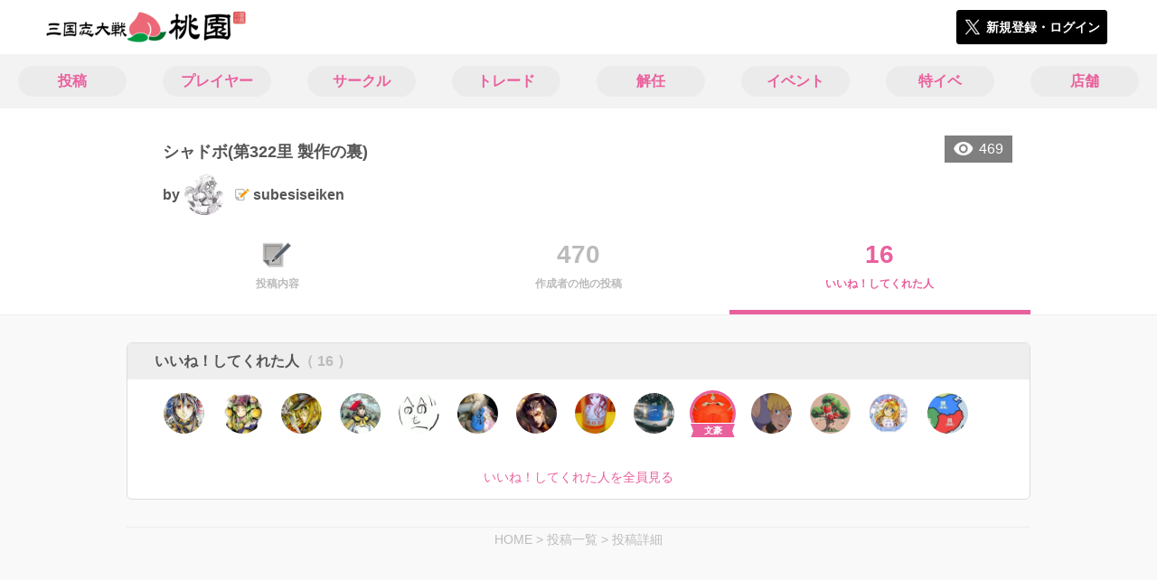

--- FILE ---
content_type: text/html; charset=utf-8
request_url: https://3594t-touen.jp/posts/181037/stars
body_size: 6298
content:
<!DOCTYPE html><html><head><link rel="stylesheet" media="all" href="/production/assets/vendor/normalize.css/normalize.min.css" /><link rel="stylesheet" media="all" href="/production/assets/vendor/font-awesome/css/font-awesome.min.css" /><link rel="stylesheet" media="all" href="/production/assets/vendor/c3/c3.css" /><link rel="stylesheet" media="screen" href="/production/assets/application.2bf3eae5b7249fefd810.css" /><style>body {
    font-family: "Hiragino Kaku Gothic ProN", "Meiryo", "メイリオ", sans-serif;
}</style><meta name="csrf-param" content="authenticity_token" />
<meta name="csrf-token" content="MRJypVkJEEK81XX/Den/Ha4BI9ERUvkL7C9+jLR8BskaCuvC1Lqy+t/eOyPGOU+CXZxzHOHPDxmEValcX+tqoQ==" /><link rel="shortcut icon" type="image/x-icon" href="https://d3r48p4ajaoh51.cloudfront.net/production/uploads/theme/favicon/3/da079690-95ac-48a8-af88-862228308e6f-%E6%A1%83%E5%9C%92_%E3%83%95%E3%82%A1%E3%83%92%E3%82%99%E3%82%B3%E3%83%B3.png" /><link rel="apple-touch-icon" type="image/png" href="https://d3r48p4ajaoh51.cloudfront.net/production/uploads/theme/apple_touch_icon/3/80336d91-100b-4ea2-a7b2-e577d179f84c-touen_icon.png" /><meta charset="UTF-8">
<title>三国志大戦のコミュニティ|桃園</title>
<meta name="description" content="三国志大戦のコミュニティ「桃園」で気の合うユーザーやサークルの情報を集めよう！イベントや掲示板で交流して盛り上がろう！">
<link rel="canonical" href="https://3594t-touen.jp/posts/181037/stars">
<meta name="twitter:card" content="summary_large_image">
<meta name="twitter:title" content="三国志大戦のコミュニティ|桃園">
<meta name="twitter:description" content="三国志大戦のコミュニティ「桃園」で気の合うユーザーやサークルの情報を集めよう！イベントや掲示板で交流して盛り上がろう！">
<meta name="twitter:image" content="https://d3r48p4ajaoh51.cloudfront.net/production/uploads/theme/capture/3/50c3f1b5-a918-4e39-9b88-a7de067b9640-%E6%A1%83%E5%9C%92_SNS%E5%BA%83%E5%91%8A%E7%94%A8.jpg">
<meta name="twitter:image:width" content="100">
<meta name="twitter:image:height" content="100">
<meta property="og:type" content="website">
<meta property="og:url" content="https://3594t-touen.jp/posts/181037/stars">
<meta property="og:site_name" content="桃園">
<meta property="og:title" content="三国志大戦のコミュニティ|桃園">
<meta property="og:description" content="三国志大戦のコミュニティ「桃園」で気の合うユーザーやサークルの情報を集めよう！イベントや掲示板で交流して盛り上がろう！">
<meta property="og:image" content="https://d3r48p4ajaoh51.cloudfront.net/production/uploads/theme/capture/3/50c3f1b5-a918-4e39-9b88-a7de067b9640-%E6%A1%83%E5%9C%92_SNS%E5%BA%83%E5%91%8A%E7%94%A8.jpg">
<meta property="og:locale" content="ja_JP">
<meta name="author" content="https://www.segafave.co.jp"><meta content="width=device-width, maximum-scale=1, user-scalable=0" name="viewport" /><style>button:not(.button-none),
[type="button"]:not(.button-none),
[type="reset"]:not(.button-none),
input[type="submit"]:not(.button-none),
.button:not(.button-none) {
  background-color: #ea609d;
  border-color: #ea609d;
}.color, a.color, .ckeditor a {
  color: #ea609d;
}
.fa.active, .active > .fa:not(.white), .fa:not(.white):not(.without-hover):hover {
  color: #ea609d;
}
.accordions .accordion.opened .accordion_title:after {
  border-color: #ea609d;
}
.status_labels .status {
  color: #ea609d;
  border-color: #ea609d;
}
.notification_popup {
  background-color: #ea609d;
}
.notification_popup:before {
  border-bottom-color: #ea609d;
}
.tabs .tabs_inner .tab.active {
  color: #ea609d;
}
.tabs .tabs_inner .tab.active:after {
  background-color: #ea609d;
}
.active .tabicon svg g path,
.active .tabicon svg g polygon {
  color: #ea609d;
  fill: #ea609d;
}
.global_nav .global_nav--link:hover .global_nav--link--inner { background-color: #ea609d; }
.local_nav--link.active       { color: #ea609d; }
.local_nav--link.active:after { border-bottom-color: #ea609d; }
.local_nav--link.active .local_nav--link_star       { background-color: #ea609d; }
.local_nav--link.active .local_nav--link_star:after { border-top-color: #ea609d; }
.bordered_label {
  border-color: rgba(234, 96, 157, 0.5);
  color: rgba(234, 96, 157, 0.5);
}
.bordered_label.active {
  border-color: rgba(234, 96, 157, 1.0);
  color: rgba(234, 96, 157, 1.0);
}
.ribbon:before, .ribbon.large:before {
  border-left-color: #ea609d;
  border-top-color: #ea609d;
}
.ribbon:after, .ribbon.large:after {
  border-right-color: #ea609d;
  border-bottom-color: #ea609d;
  -webkit-filter: brightness(0.8);
  filter: brightness(0.8);
}
.ribbon_recruit .text {
  background-color: #ea609d;
}
.border-shadow-color {
  box-shadow: 0 0 0 3px #ea609d;
}
.border-shadow.border-shadow-color {
  box-shadow: 0 0 0 3px #ea609d, 0 0 0 6px #FFFFFF;
}
.special_name > div {
  background: #ea609d;
}
.floating_button {
  background: #ea609d;
}
.detail_container .detail_main .detail_cooperation_table .sub_text a {
  color: #ea609d;
}
.stepper--step.active:before {
  background: #ea609d;
}
.stepper--step.active .stepper--step--button {
  border-color: #ea609d;
  background: #ea609d;
}
.stepper--step.active .stepper--step--button.is-inverted span {
  color: #ea609d !important;
}
.summarized_posts .summary_title .icon {
  background-color: #ea609d;
}
.categorized_answers .category_title .icon {
  background-color: #ea609d;
}</style><script async="" src="https://www.googletagmanager.com/gtag/js?id=UA-85200140-4"></script><script>window.dataLayer = window.dataLayer || [];
function gtag(){dataLayer.push(arguments);}
gtag('js', new Date());
gtag('config', 'UA-85200140-4');</script><script async="" src="//pagead2.googlesyndication.com/pagead/js/adsbygoogle.js"></script></head><body class="posts-stars " style=" "><div id="wrapper"><div id="header"><div class="header_container"><div class="header_inner"><a class="logo" href="/"><img alt="桃園" src="https://d3r48p4ajaoh51.cloudfront.net/production/uploads/theme/logo/3/5f592527-47c8-4acc-ba5a-92de2570d1cb-%E6%A1%83%E5%9C%92_%E3%83%AD%E3%82%B3%E3%82%99.png" /></a><div class="h1_text"> </div><div class="nav_icons"><div class="button_container"><a class="button small blue" data-modal="#login"><span class="icon icon-twitter"></span><span>新規登録・ログイン</span></a></div></div></div></div></div><div id="contents"><div class="global_nav"><div class="global_nav--inner"><a class="color global_nav--link" href="/posts"><div class="global_nav--link--inner">投稿</div></a><a class="color global_nav--link" href="/users"><div class="global_nav--link--inner">プレイヤー</div></a><a class="color global_nav--link" href="/teams"><div class="global_nav--link--inner">サークル</div></a><a class="color global_nav--link" href="/trades"><div class="global_nav--link--inner">トレード</div></a><a class="color global_nav--link" href="/recruitments"><div class="global_nav--link--inner">解任</div></a><a class="color global_nav--link" href="/events"><div class="global_nav--link--inner">イベント</div></a><a class="color global_nav--link" href="/shop_matches"><div class="global_nav--link--inner">特イベ</div></a><a class="color global_nav--link" href="/shops"><div class="global_nav--link--inner">店舗</div></a></div></div><div class="local_contents"><div class="portrait"><div class="portrait--inner"><div class="pageview">469</div><h1 class="portrait--name"><span>シャドボ(第322里 製作の裏)</span></h1><a class="detail_author" href="/users/270933"><span>by</span><div class="model_icon small" style=""><img class="circle-clip border-shadow " alt="subesiseiken" style="" src="https://d3r48p4ajaoh51.cloudfront.net/production/uploads/user/image/270933/50f566bd-817e-4420-b1da-2bd8808aed50.jpg" /></div><span class="with-flags"><div class="master_flags" data-crossfade="1500"><div class="master_flag post"></div></div><span>subesiseiken</span></span></a></div></div><div class="local_nav"><div class="local_nav--inner"><a class="local_nav--link" href="/posts/181037"><div class="tabicon"><div class="tabicon--image"><img src="https://d3r48p4ajaoh51.cloudfront.net/production/uploads/theme/posts_tabicon/3/4448e154-799a-40f9-a130-ed60926e9075-Group.png" /></div></div><div class="local_nav--link_text">投稿内容</div></a><a class="local_nav--link" href="/posts/181037/others"><div class="local_nav--link_num">470</div><div class="local_nav--link_text">作成者の他の投稿</div></a><a class="local_nav--link active" href="/posts/181037/stars"><div class="local_nav--link_num">16</div><div class="local_nav--link_text">いいね！してくれた人</div></a></div></div><!-- Google Tag Manager -->
<script>(function(w,d,s,l,i){w[l]=w[l]||[];w[l].push({'gtm.start':
new Date().getTime(),event:'gtm.js'});var f=d.getElementsByTagName(s)[0],
j=d.createElement(s),dl=l!='dataLayer'?'&l='+l:'';j.async=true;j.src=
'https://www.googletagmanager.com/gtm.js?id='+i+dl;f.parentNode.insertBefore(j,f);
})(window,document,'script','dataLayer','GTM-5PWDSV');</script>
<!-- End Google Tag Manager -->



<!-- Google Tag Manager (noscript) -->
<noscript><iframe src="https://www.googletagmanager.com/ns.html?id=GTM-5PWDSV"
height="0" width="0" style="display:none;visibility:hidden"></iframe></noscript>
<!-- End Google Tag Manager (noscript) -->
<div class="detail_container post_detail"><div class="detail_main"><div class="detail_like detail_parts"><div class="title">いいね！してくれた人<span class="c-gray">（ 16 ）</span></div><div class="icons"><a class="icon" href="/users/309487"><div class="model_icon small" style=""><img class="circle-clip border-shadow " alt="さくま" style="" src="https://d3r48p4ajaoh51.cloudfront.net/production/uploads/user/image/309487/96a9d395-6b17-413d-ba9c-1c44610a62a7.jpg" /></div></a><a class="icon" href="/users/32963"><div class="model_icon small" style=""><img class="circle-clip border-shadow " alt="詐欺師" style="" src="https://d3r48p4ajaoh51.cloudfront.net/production/uploads/user/image/32963/e5a47bc5-4f0f-428a-8470-bfc04352a89e.jpg" /></div></a><a class="icon" href="/users/239304"><div class="model_icon small" style=""><img class="circle-clip border-shadow " alt="紫苑" style="" src="https://d3r48p4ajaoh51.cloudfront.net/production/uploads/user/image/239304/236bf433-b015-4238-a86e-96edd367182d.jpg" /></div></a><a class="icon" href="/users/231936"><div class="model_icon small" style=""><img class="circle-clip border-shadow " alt="けだま" style="" src="https://d3r48p4ajaoh51.cloudfront.net/production/uploads/user/image/231936/a6a85afd-fd2c-4b35-8f07-2deb8f60126c.jpg" /></div></a><a class="icon" href="/users/30298"><div class="model_icon small" style=""><img class="circle-clip border-shadow " alt="ミロ" style="" src="https://d3r48p4ajaoh51.cloudfront.net/production/uploads/user/image/30298/736200ed-3324-4cf7-8376-8a73166c6064-2122.jpg" /></div></a><a class="icon" href="/users/220037"><div class="model_icon small" style=""><img class="circle-clip border-shadow " alt="チロル(♂)" style="" src="https://d3r48p4ajaoh51.cloudfront.net/production/uploads/user/image/220037/6d76bf60-7da7-4e86-bc42-f37a419b8264.jpg" /></div></a><a class="icon" href="/users/21552"><div class="model_icon small" style=""><img class="circle-clip border-shadow " alt="アゲタテ" style="" src="https://d3r48p4ajaoh51.cloudfront.net/production/uploads/user/image/21552/f1af357a-1b21-4596-b417-bb103a3055bb.jpg" /></div></a><a class="icon" href="/users/9483"><div class="model_icon small" style=""><img class="circle-clip border-shadow " alt="勇叡智Ｂ☆" style="" src="https://d3r48p4ajaoh51.cloudfront.net/production/uploads/user/image/9483/a060e4d2-2a10-47d1-8805-e8bad0b2d934-DSC_0419.jpg" /></div></a><a class="icon" href="/users/20868"><div class="model_icon small" style=""><img class="circle-clip border-shadow " alt="ジェイムズ9" style="" src="https://d3r48p4ajaoh51.cloudfront.net/production/uploads/user/image/20868/fcb3f9c7-908f-46e3-832f-1ca9c293a7b5.jpg" /></div></a><a class="icon" href="/users/20025"><div class="model_icon small" style=""><img class="circle-clip border-shadow border-shadow-color" alt="可児" style="box-shadow: 0 0 0 3px #ea609d, 0 0 0 6px #FFFFFF" src="https://d3r48p4ajaoh51.cloudfront.net/production/uploads/user/image/20025/97fdca62-514e-4250-a5e0-5ddb33d000e2-KSlBf0xs_200x200.jpg" /><div class="special_name"><div class="pc" style="color: #ffffff; background: #ea609d">文豪</div><div class="sp" style="color: #ffffff; background: #ea609d">文豪</div></div></div></a><a class="icon" href="/users/45064"><div class="model_icon small" style=""><img class="circle-clip border-shadow " alt="ぶりんこ" style="" src="https://d3r48p4ajaoh51.cloudfront.net/production/uploads/user/image/45064/89a71b79-5da3-4071-8bcc-ac78d2eb71b6-xxCH0yjs_200x200.jpg" /></div></a><a class="icon" href="/users/276857"><div class="model_icon small" style=""><img class="circle-clip border-shadow " alt="ケチャ" style="" src="https://d3r48p4ajaoh51.cloudfront.net/production/uploads/user/image/276857/23dec714-7c26-486f-880b-f50b707e4ba2.jpg" /></div></a><a class="icon" href="/users/216519"><div class="model_icon small" style=""><img class="circle-clip border-shadow " alt="GK もりさき" style="" src="https://d3r48p4ajaoh51.cloudfront.net/production/uploads/user/image/216519/120c722f-d628-4a3d-b780-ff366e7ce37f.jpg" /></div></a><a class="icon" href="/users/228257"><div class="model_icon small" style=""><img class="circle-clip border-shadow " alt="みいけん" style="" src="https://d3r48p4ajaoh51.cloudfront.net/production/uploads/user/image/228257/33163147-639d-4a13-8491-0641d2071c75.jpg" /></div></a></div><a class="show_all color" href="/stars/get_all?class=Post&amp;id=181037">いいね！してくれた人を全員見る</a></div><div class="breadcrumb"><a href="/">HOME</a> > <a href="/posts">投稿一覧</a> > <a href="/posts/181037">投稿詳細</a></div></div></div></div></div></div><div class="modal" id="login"><div class="modal_content"><div class="title">桃園に参加する</div><div class="text left">桃園への参加希望ありがとうございます！</div><div class="text left">参加の前に「<a class="color" href="/terms" target="_blank">利用規約</a>」をご一読ください。</div><div class="text left">また、桃園への参加には 𝕏 アカウントが必要となります。事前に 𝕏 アカウントの取得をお願い致します。</div><div class="text left">参加の準備が整いましたら、以下のボタンからご登録をお願い致します。</div><a class="button icon-button blue" rel="nofollow" data-method="post" href="/auth/twitter"><span class="icon icon-twitter"></span><span>利用規約に同意して登録</span></a></div></div><div class="modal" id="able_secede"><div class="modal_content"><div class="title">脱退</div><div class="text"><span class="team_name"></span>から脱退します。<br />よろしいですか？</div><div class="buttons"><div class="button gray close_modal_js">脱退しない</div></div></div></div><div class="modal" id="unable_secede"><div class="modal_content"><div class="title">脱退</div><div class="text left"><div class="red-text">現在、あなたしか管理者がいないため脱退することができません。</div>1サークルにつき1人以上の管理者が必要です。脱退するには、他メンバーを管理者に指名する必要があります。</div></div></div><div class="modal" id="cooperation"><div class="modal_content"><div class="title">.NET連携</div><div class="text">連携パスワードを入力してください。</div><form id="cooperation_form" action="" accept-charset="UTF-8" method="post"><input type="hidden" name="_method" value="patch" autocomplete="off" /><input type="hidden" name="authenticity_token" value="xmkj+4SLI4hNFeZJhp2OFKE9645DvcyKuR5tlOn52pQlfVsAg3G5a0c0oi2azQGndun0oQ39uJKqVoLa3Ab9MQ==" autocomplete="off" /><input class="form-control" id="dotnet_otp" name="dotnet_otp" type="password" /><div class="buttons"></div></form></div></div><script src="//cdn.ckeditor.com/4.19.0/standard-all/ckeditor.js"></script><script>CKEDITOR.replaceClass = null;var root = '/production/assets/vendor/ckeditor/';var config_js = '/production/assets/ckeditor_config.2bf3eae5b7249fefd810.js';var ckeditor_can_upload_image = true;var is_remove_puyo_simulator_plugin = true;</script><script>// 今のところ不要だけど一応取得
var param = document.querySelector('meta[name="csrf-param"]').content;
var token = document.querySelector('meta[name="csrf-token"]').content;

(function() {
  if (typeof CKEDITOR != 'undefined') {
    CKEDITOR.plugins.addExternal( 'confighelper', root + 'plugins/confighelper/', 'plugin.js' );
    CKEDITOR.plugins.addExternal( 'youtube', root + 'plugins/youtube/', 'plugin.js' );
    CKEDITOR.plugins.addExternal( 'divarea', root + 'plugins/divarea/', 'plugin.js' );
    CKEDITOR.plugins.addExternal( 'tweet', root + 'plugins/tweet/', 'plugin.js' );
    CKEDITOR.plugins.addExternal( 'puyo_simulator', root + 'plugins/puyo_simulator/', 'plugin.js' );

    var targets = document.querySelectorAll('textarea.ckeditor');
    [].forEach.call(targets, function(elm){
      if (elm.id !== undefined && CKEDITOR.instances[elm.id] === undefined) {
        var ckeditor_config = { customConfig: config_js };
        if ( !ckeditor_can_upload_image ) { ckeditor_config.toolbar = 'NoImg'; }
        if (is_remove_puyo_simulator_plugin) { ckeditor_config.removePlugins = 'puyo_simulator'; }

        instance = CKEDITOR.replace(elm.id, ckeditor_config);

        // CSRFトークンをセット
        instance.on('fileUploadRequest', function (evt) {
          evt.data.requestData = {};
          evt.data.requestData[param] = token;

          // 管理ページならスコープを定義する
          if ( document.querySelector('#admin-layout') !== null ) {
            evt.data.requestData['scope'] = 'Admin';
          }
        }, null, null, 5);
      }
    });
  }
})();</script><script src="/production/assets/vendor/load-image/load-image.all.min.js"></script><script async="" charset="UTF-8" id="twitter-wjs" src="//platform.twitter.com/widgets.js"></script><script src="/production/assets/vendor/d3/d3.min.js"></script><script src="/production/assets/vendor/c3/c3.min.js"></script><script src="/production/assets/application.2bf3eae5b7249fefd810.js"></script><div class="detail_container star_owners" style="display: none"><div class="detail_like detail_parts"><div class="title">いいね!してくれた人<span class="c-gray like_count"></span><div class="fa fa-close"></div></div><div class="icons"></div></div></div></body></html>